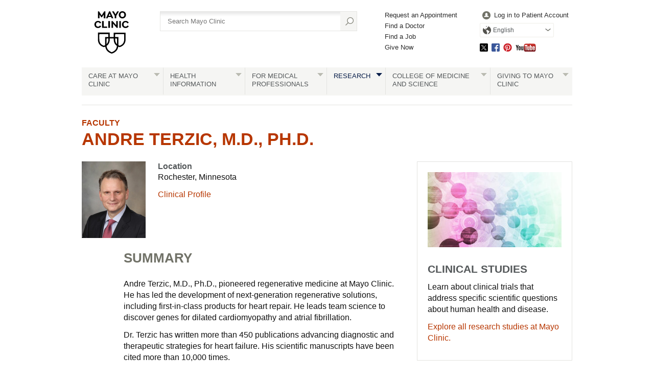

--- FILE ---
content_type: text/html; charset=utf-8
request_url: https://www.mayo.edu/research/faculty/terzic-andre-m-d-ph-d/bio-00084640?_ga=2.139213555.1511680395.1508158536-781769761.1487880730
body_size: 11178
content:
<!DOCTYPE html>



<html lang="en" dir="ltr">
<head><title>
	Andre Terzic, M.D., Ph.D. - Mayo Clinic Faculty Profiles - Mayo Clinic Research
</title><meta name="application-name" content=" " />
		<link rel="apple-touch-icon" href="/research/-/media/web/gbs/shared/images/apple-touch-icon-152x152.svg">
	
		<link rel="icon" href="/research/-/media/web/gbs/shared/images/favicon.png">
	
		<meta name="msapplication-TileColor" content="#FFFFFF" />
	
		<meta name="msapplication-TileImage" content="/research/-/media/web/gbs/shared/images/mstile-144x144.png" />
	<meta name="viewport" content="initial-scale=1.0" /><meta name="format-detection" content="telephone=no" /><meta name="PocID" content="BIO-00084640" />
<meta name="Subject" content="Terzic, Andre" />
<meta name="Focus" content="Biomedical Research Activity Focus" />
<meta property="og:site_name" content="Mayo Clinic" />
<meta name="twitter:site" content="@mayoclinic" />
<meta name="twitter:card" content="summary" />
<meta name="twitter:creator" content="@mayoclinic" />
<meta name="twitter:title" content="Andre Terzic, M.D., Ph.D." />
<meta property="og:title" content="Andre Terzic, M.D., Ph.D." />
<meta name="twitter:description" content="Mayo Clinic researcher Andre Terzic, M.D., Ph.D., pioneered regenerative medicine at Mayo Clinic and has led the development of next-generation regenerative solutions." />
<meta property="og:description" content="Mayo Clinic researcher Andre Terzic, M.D., Ph.D., pioneered regenerative medicine at Mayo Clinic and has led the development of next-generation regenerative solutions." />
<meta name="twitter:image" content="https://www.mayo.edu/research/-/media/web/gbs/shared/images/socialmedia-metadata/mc_twittercard_120x120.jpg" />
<meta name="twitter:image:alt" content="GBS Image alternate text SocialMedia_TwitterCard" />
<meta property="fb:app_id" content="547651825432067" />
<meta property="og:type" content="article" />
<meta property="og:url" content="https://www.mayo.edu/research/faculty/terzic-andre-m-d-ph-d/bio-00084640" />
<meta property="og:image" content="https://www.mayo.edu/research/-/media/web/gbs/shared/images/socialmedia-metadata/mc_opengraph_600x315.jpg" />
<meta name="Description" id="Description" content="Mayo Clinic researcher Andre Terzic, M.D., Ph.D., pioneered regenerative medicine at Mayo Clinic and has led the development of next-generation regenerative solutions." />
<link rel="canonical" href="https://www.mayo.edu/research/faculty/terzic-andre-m-d-ph-d/bio-00084640" />
<meta name="PublishDate" content="2023-11-21" />

<meta name="contentLanguage" content="en" /><link rel="stylesheet" type="text/css" href="/bundles/styles/legacyHeader.css?v=50516C436A33B345B0888053A02ABBD58795E754" /><link rel="stylesheet" type="text/css" href="/bundles/styles/slideshow.css?v=99ACC5128CCF81CA350128A3F4A85EDE37857A7E" />
	    <link type="text/css" rel="stylesheet" href="/styles/css/gbs/mobile.css" media="only screen and (max-width: 820px)" />
    <script src="//tagdelivery.mayoclinic.org/dotedu/prod/utag.sync.js" type="text/javascript">

</script><link rel="stylesheet" type="text/css" href="/bundles/styles/accessibility.css?v=7A281B0CAEFEE3E8063E4A6C48E5620E6D28F169" />

	<link href="/research/-/media/web/gbs/shared/css/research-mobile.css?version=1" rel="stylesheet" type="text/css" media="only screen and (max-width: 719px)" />
	<link href="/research/-/media/web/gbs/shared/css/research.css?version=7" rel="stylesheet" type="text/css" media="all" /><script type="text/javascript" src="/bundles/scripts/legacyHeader.js?v=222540AD14C5C2E7A548EE9A0D89C43794928958"></script><script type="text/javascript">
var adTargeting = adTargeting || {};
adTargeting.sseSubjectId = '10300';
adTargeting.sseRelatedIds = '10300|9801|9783|9800|6047|6046|6050|6042|6051|6044|6043|6045|6049|6002|6017';
adTargeting.contentType = 'E0B3FE4BB6E641028E04E2022A2CE89D';
adTargeting.itemId = 'dd8222c4-9b57-46f7-99d2-d86e69eead4a';
adTargeting.keyWord = '';
adTargeting.pocId = 'BIO-00084640';
adTargeting.section = '';
adTargeting.tab = '';
adTargeting.noThirdPartyAds = '';
adTargeting.environment = 'Production'
adTargeting.language = 'en'
</script>
<script type="text/javascript" src="//nexus.ensighten.com/mayo_clinic/eduprod/Bootstrap.js"></script>
<script>(window.BOOMR_mq=window.BOOMR_mq||[]).push(["addVar",{"rua.upush":"false","rua.cpush":"true","rua.upre":"false","rua.cpre":"false","rua.uprl":"false","rua.cprl":"false","rua.cprf":"false","rua.trans":"SJ-7b137e50-7b3e-436f-81d7-e6bd24a0f658","rua.cook":"false","rua.ims":"false","rua.ufprl":"false","rua.cfprl":"false","rua.isuxp":"false","rua.texp":"norulematch","rua.ceh":"false","rua.ueh":"false","rua.ieh.st":"0"}]);</script>
                              <script>!function(e){var n="https://s.go-mpulse.net/boomerang/";if("False"=="True")e.BOOMR_config=e.BOOMR_config||{},e.BOOMR_config.PageParams=e.BOOMR_config.PageParams||{},e.BOOMR_config.PageParams.pci=!0,n="https://s2.go-mpulse.net/boomerang/";if(window.BOOMR_API_key="VN4FK-L44QQ-648AJ-DUEKT-5TQ9T",function(){function e(){if(!o){var e=document.createElement("script");e.id="boomr-scr-as",e.src=window.BOOMR.url,e.async=!0,i.parentNode.appendChild(e),o=!0}}function t(e){o=!0;var n,t,a,r,d=document,O=window;if(window.BOOMR.snippetMethod=e?"if":"i",t=function(e,n){var t=d.createElement("script");t.id=n||"boomr-if-as",t.src=window.BOOMR.url,BOOMR_lstart=(new Date).getTime(),e=e||d.body,e.appendChild(t)},!window.addEventListener&&window.attachEvent&&navigator.userAgent.match(/MSIE [67]\./))return window.BOOMR.snippetMethod="s",void t(i.parentNode,"boomr-async");a=document.createElement("IFRAME"),a.src="about:blank",a.title="",a.role="presentation",a.loading="eager",r=(a.frameElement||a).style,r.width=0,r.height=0,r.border=0,r.display="none",i.parentNode.appendChild(a);try{O=a.contentWindow,d=O.document.open()}catch(_){n=document.domain,a.src="javascript:var d=document.open();d.domain='"+n+"';void(0);",O=a.contentWindow,d=O.document.open()}if(n)d._boomrl=function(){this.domain=n,t()},d.write("<bo"+"dy onload='document._boomrl();'>");else if(O._boomrl=function(){t()},O.addEventListener)O.addEventListener("load",O._boomrl,!1);else if(O.attachEvent)O.attachEvent("onload",O._boomrl);d.close()}function a(e){window.BOOMR_onload=e&&e.timeStamp||(new Date).getTime()}if(!window.BOOMR||!window.BOOMR.version&&!window.BOOMR.snippetExecuted){window.BOOMR=window.BOOMR||{},window.BOOMR.snippetStart=(new Date).getTime(),window.BOOMR.snippetExecuted=!0,window.BOOMR.snippetVersion=12,window.BOOMR.url=n+"VN4FK-L44QQ-648AJ-DUEKT-5TQ9T";var i=document.currentScript||document.getElementsByTagName("script")[0],o=!1,r=document.createElement("link");if(r.relList&&"function"==typeof r.relList.supports&&r.relList.supports("preload")&&"as"in r)window.BOOMR.snippetMethod="p",r.href=window.BOOMR.url,r.rel="preload",r.as="script",r.addEventListener("load",e),r.addEventListener("error",function(){t(!0)}),setTimeout(function(){if(!o)t(!0)},3e3),BOOMR_lstart=(new Date).getTime(),i.parentNode.appendChild(r);else t(!1);if(window.addEventListener)window.addEventListener("load",a,!1);else if(window.attachEvent)window.attachEvent("onload",a)}}(),"".length>0)if(e&&"performance"in e&&e.performance&&"function"==typeof e.performance.setResourceTimingBufferSize)e.performance.setResourceTimingBufferSize();!function(){if(BOOMR=e.BOOMR||{},BOOMR.plugins=BOOMR.plugins||{},!BOOMR.plugins.AK){var n="true"=="true"?1:0,t="",a="aoflqgixbzpde2lk5umq-f-92cedc4cc-clientnsv4-s.akamaihd.net",i="false"=="true"?2:1,o={"ak.v":"39","ak.cp":"1535107","ak.ai":parseInt("978218",10),"ak.ol":"0","ak.cr":8,"ak.ipv":4,"ak.proto":"h2","ak.rid":"12aeb60a","ak.r":51663,"ak.a2":n,"ak.m":"a","ak.n":"essl","ak.bpcip":"3.138.184.0","ak.cport":36264,"ak.gh":"23.57.66.164","ak.quicv":"","ak.tlsv":"tls1.3","ak.0rtt":"","ak.0rtt.ed":"","ak.csrc":"-","ak.acc":"","ak.t":"1768615193","ak.ak":"hOBiQwZUYzCg5VSAfCLimQ==OAamOyBed4Kz0mONydPBda+oTBVtWwul3SIZJXIqiei4e+O/9lGJ0i9M/jFtOTHu23e1FhSYMvD9i0MsHa7+15wklq3Q2H7V/kamoeeS8O+NNPnSUbtd7EX/rI3j3wGBiFYQN9A066EjSEXzn4nmkrjM+txVYY2zeSwvVeTxvqywcW2axj9N9JFZyLSZbVvRZjE2NU1A+xU7KpxEmSY6JWc4aOgfF45cmWPDq05YBl39tVGkRlXDre0vPp7LApfa6k4fofVHMIZm5Zdbp2KTb+UGzRtoQqIvJeX+ZNRXWovcAdOFD1/leCV/Mqv2ujhBlIL2CNFMvMG0vylXx/260NNHY1//KAzYrhawxP/cNe8CjjSNVNd4k47DLJHt7D1e2nqZt+lkbJLH8Jo0scBDNV6pNuWDTFfCdPqu91ia5ak=","ak.pv":"25","ak.dpoabenc":"","ak.tf":i};if(""!==t)o["ak.ruds"]=t;var r={i:!1,av:function(n){var t="http.initiator";if(n&&(!n[t]||"spa_hard"===n[t]))o["ak.feo"]=void 0!==e.aFeoApplied?1:0,BOOMR.addVar(o)},rv:function(){var e=["ak.bpcip","ak.cport","ak.cr","ak.csrc","ak.gh","ak.ipv","ak.m","ak.n","ak.ol","ak.proto","ak.quicv","ak.tlsv","ak.0rtt","ak.0rtt.ed","ak.r","ak.acc","ak.t","ak.tf"];BOOMR.removeVar(e)}};BOOMR.plugins.AK={akVars:o,akDNSPreFetchDomain:a,init:function(){if(!r.i){var e=BOOMR.subscribe;e("before_beacon",r.av,null,null),e("onbeacon",r.rv,null,null),r.i=!0}return this},is_complete:function(){return!0}}}}()}(window);</script></head>
<body class="bio browser-large">
    <script type="text/javascript">
	(function(a,b,c,d) {
 a='//tagdelivery.mayoclinic.org/dotedu/prod/utag.js';
 b=document;c='script';d=b.createElement(c);d.src=a;
 d.type='text/java'+c;d.async=true;
 a=b.getElementsByTagName(c)[0];a.parentNode.insertBefore(d,a)})();

</script>
    <form method="post" action="/research/faculty/terzic-andre-m-d-ph-d/bio-00084640?_ga=2.139213555.1511680395.1508158536-781769761.1487880730" id="mayoform">
<div class="aspNetHidden">
<input type="hidden" name="__VIEWSTATE" id="__VIEWSTATE" value="fgIk7CfnVxTWrLJZzy76hFBT3Y5YcrTww6rM8XbDZdrqqEzhjiKzydq0PG1Wci9RENDKBY1HhaxUipTIwKt35TkYTHM=" />
</div>

<script type="text/javascript">
//<![CDATA[
var theForm = document.forms['mayoform'];
if (!theForm) {
    theForm = document.mayoform;
}
function __doPostBack(eventTarget, eventArgument) {
    if (!theForm.onsubmit || (theForm.onsubmit() != false)) {
        theForm.__EVENTTARGET.value = eventTarget;
        theForm.__EVENTARGUMENT.value = eventArgument;
        theForm.submit();
    }
}
//]]>
</script>


<script src="/WebResource.axd?d=pynGkmcFUV13He1Qd6_TZAbCdb4llsesSUDs1wEIQs7_l4yuGDaeYYXYZPfMzeNpTe9xHQ2&amp;t=638901526312636832" type="text/javascript"></script>

<div class="aspNetHidden">

	<input type="hidden" name="__VIEWSTATEGENERATOR" id="__VIEWSTATEGENERATOR" value="5F9B702C" />
	<input type="hidden" name="__SCROLLPOSITIONX" id="__SCROLLPOSITIONX" value="0" />
	<input type="hidden" name="__SCROLLPOSITIONY" id="__SCROLLPOSITIONY" value="0" />
	<input type="hidden" name="__EVENTTARGET" id="__EVENTTARGET" value="" />
	<input type="hidden" name="__EVENTARGUMENT" id="__EVENTARGUMENT" value="" />
	<input type="hidden" name="__EVENTVALIDATION" id="__EVENTVALIDATION" value="TMdRo8p7Gy/[base64]" />
</div>
	    
        

<!-- Skip Buttons -->
<button type="button" id="skip-nav" class="visually-hidden skip-button">Skip to site navigation</button>
<button type="button" id="skip-content" class="visually-hidden skip-button">Skip to Content</button>


	    <div class="page-alert" role="alert" style="display:none;"><div id="et_noEnglishVersion">no_english_version</div></div>
        <div class="page-alert" role="alert" style="display:none;"><div id="et_noArabicVersion">no_arabic_version</div></div>
        
        
        
        
	    
        <div id="mayo-wrapper">
            

<div id="mayo-header" role="navigation" tabindex="-1">         
    <nav class="desktop-only">
        <a href="https://www.mayoclinic.org/" class="mayo-logo" id="et_MayoLogo_DDD85D51" data-tagid="Mayo-Logo-Tag" data-taglocation="Top Nav" data-tagdetail="Site Navigation" ><img src="/-/media/images/mayologo.svg" alt="Mayo Clinic" title="Mayo Clinic" /></a>
        <div id="globalsearch">
            
<div class="form searchform">
	<input type="hidden" name="ctl08$ctl00$AutoSuggestSelected" id="AutoSuggestSelected" value="false" />
    <label for="azureSiteSearchTerm">Search</label>
    <input name="ctl08$ctl00$azureSiteSearchTerm" type="text" id="azureSiteSearchTerm" class="azureSearchAutocomplete" name="siteSearchKeyword" placeholder="Search Mayo Clinic" data-host="/api/googlesearch/autocomplete/get" data-mode="google" data-language="en" data-selected-field-id="AutoSuggestSelected" data-search-button-id="Search" />
    <input type="submit" name="ctl08$ctl00$Search" value="" id="Search" type="button" src="/styles/img/gbs/icon-search.png" alt="" title="Search" value="Search" />
</div>
        </div>
        <div id="gnavone">
            <ul class="nav-dynamic"><li><a href="https://www.mayoclinic.org/appointments" id="et_HeaderLinkQuick_6CBA989C" >Request an Appointment</a></li><li><a href="https://www.mayoclinic.org/appointments/find-a-doctor" id="et_HeaderLinkQuick_9AC3DFAB" >Find a Doctor</a></li><li><a href="https://jobs.mayoclinic.org/" id="et_HeaderLinkQuick_BB3DC99E" >Find a Job</a></li><li><a href="https://give.mayoclinic.org/campaign/740556/donate" id="et_HeaderLinkQuick_91358B17" >Give Now</a></li></ul>
        </div>
        <div id="gnavtwo">
            <ul role="menubar" class="nav-global translate-dropdown-container">
                
                <li role="menuitem">
                    <a href="https://onlineservices.mayoclinic.org/content/staticpatient/showpage/patientonline" id="et_HeaderLinkSignIn_8D930527" class="login" >Log in to Patient Account</a>
                </li>
                <li role="menuitem" class="translate-dropdown" aria-haspopup="true">
<a href="/research/faculty/terzic-andre-m-d-ph-d/bio-00084640?_ga=2.139213555.1511680395.1508158536-781769761.1487880730" aria-controls="available-languages" class="translate-btn">English</a>
<ul id="available-languages" role="menu" aria-hidden="true">
<li role="menuitem"><a href="/es-es/research/faculty/terzic-andre-m-d-ph-d/bio-00084640?_ga=2.139213555.1511680395.1508158536-781769761.1487880730" id="et_HeaderLinkLanguage_DDB44AFC">Español</a></li>
<li role="menuitem"><a href="https://www.mayoclinic.org/ar" id="et_HeaderLinkLanguage_CEEDFA68" class="text-right">العربية</a></li>
<li role="menuitem"><a href="https://www.mayoclinic.org/zh-hans" id="et_HeaderLinkLanguage_63EBDDB9">简体中文</a></li>

</ul></li>

            </ul>
            <ul class="socialmedia"><li class="twitter"><a id="social_twitter" class="twitter" href="https://twitter.com/MayoClinic" >Twitter</a></li><li class="facebook"><a id="social_facebook" class="facebook" href="https://www.facebook.com/MayoClinic" >Facebook</a></li><li class="pinterest"><a id="social_pinterest" class="pinterest" href="https://www.pinterest.com/mayoclinic/" >Pinterest</a></li><li class="youtube"><a id="social_youtube" class="youtube" href="https://www.youtube.com/user/mayoclinic" >YouTube</a></li></ul>
        </div>
    </nav>
    <nav class="mobile-only">
        <div id="mobilenav">
            <ul role="menubar" class="nav-global mobile translate-dropdown-container">
                <li role="menuitem" class="translate-dropdown" aria-haspopup="true">
<a href="/research/faculty/terzic-andre-m-d-ph-d/bio-00084640?_ga=2.139213555.1511680395.1508158536-781769761.1487880730" aria-controls="mobile-available-languages" class="translate-btn">English</a>
<ul id="mobile-available-languages" role="menu" aria-hidden="true">
<li role="menuitem"><a href="/es-es/research/faculty/terzic-andre-m-d-ph-d/bio-00084640?_ga=2.139213555.1511680395.1508158536-781769761.1487880730" id="mobile-et_HeaderLinkLanguage_DDB44AFC">Español</a></li>
<li role="menuitem"><a href="https://www.mayoclinic.org/ar" id="mobile-et_HeaderLinkLanguage_CEEDFA68" class="text-right">العربية</a></li>
<li role="menuitem"><a href="https://www.mayoclinic.org/zh-hans" id="mobile-et_HeaderLinkLanguage_63EBDDB9">简体中文</a></li>

</ul></li>

            </ul>
            <div>
                <a href="https://www.mayoclinic.org/">
                    <img src="/styles/img/gbs/logo-mayoclinic-mobile.svg" alt="mayo-mobile-logo-image" /></a>
                <ul>
                    <li class= "menu"><a href="#">Menu</a></li>
                    <li class="search"><a href="#">Search</a></li>
                </ul>
            </div>
            <div id="ctl08_search_mobile" class="searchform">
                <div class="outline">
                    <div id="ctl08_panMobileAzureSearch" onkeypress="javascript:return WebForm_FireDefaultButton(event, &#39;ctl08_SearchMobileAzure&#39;)">
	
	                    <input type="hidden" name="ctl08$AutoSuggestSelectedMobile" id="AutoSuggestSelectedMobile" value="false" />
	                    <label for="SearchMainMobile" class="myc-visuallyhidden">Search</label>
                        <input name="ctl08$SearchMainMobile" type="text" id="SearchMainMobile" class="azureSearchAutocomplete" name="searchKeyword" placeholder="Search Mayo Clinic" data-host="/api/googlesearch/autocomplete/get" data-mode="google" data-language="en" data-selected-field-id="AutoSuggestSelectedMobile" data-search-button-id="ctl08_SearchMobileAzure" />
                        <input type="submit" name="ctl08$SearchMobileAzure" value="" id="ctl08_SearchMobileAzure" type="button" src="/styles/img/gbs/icon-search.png" alt="Search" title="Search" value="Search" />
                    
</div>                
                </div>
            </div>
        </div>
    </nav>
    
    <nav class="nav-both" role="navigation" aria-label="Navigation Menu">
         <a class="mobile-only" href="#">All Mayo Clinic Topics</a><ul class="nav" id="nav" role="menubar"><li class="no-image"> <a href="https://www.mayoclinic.org/patient-centered-care" id="et_globalNavigation_0B9BEADC" class="submenu" >Care at Mayo Clinic</a><div><ul><li class="mobileOverview"><a href="https://www.mayoclinic.org/patient-centered-care " id="et_globalNavigation_0B9BEADC_mobile_overview">Overview</a></li><li><a href="https://www.mayoclinic.org/appointments" id="et_globalNavigation_E9F0AD60" >Appointments</a></li><li><a href="https://www.mayoclinic.org/locations" id="et_globalNavigation_16C51EF4" >Locations</a></li><li><a href="https://www.mayoclinic.org/patient-visitor-guide" id="et_globalNavigation_8432C373" >Patient & Visitor Guide</a></li><li><a href="https://www.mayoclinic.org/international" id="et_globalNavigation_2A27029E" >International Services</a></li><li><a href="https://www.mayoclinic.org/departments-centers" id="et_globalNavigation_E54FA2D0" >Medical Departments & Centers</a></li><li><a href="https://www.mayoclinic.org/appointments/find-a-doctor" id="et_globalNavigation_D8E2EEA7" >Doctors & Medical Staff</a></li><li><a href="https://onlineservices.mayoclinic.org/content/staticpatient/showpage/patientonline " id="et_globalNavigation_C2EF2CFF" >Patient Online Services</a></li><li><a href="https://www.mayoclinic.org/billing-insurance" id="et_globalNavigation_C673CA17" >Billing & Insurance</a></li><li><a href="/research/clinical-trials" id="et_globalNavigation_2236BE75" >Clinical Trials</a></li><li><a href="https://www.mayoclinic.org/about-mayo-clinic/international-business-collaborations" id="et_globalNavigation_544E3CA3" >International Business Collaborations</a></li><li><a href="https://www.mayoclinic.org/about-mayo-clinic" id="et_globalNavigation_596BC03A" >About Mayo Clinic</a></li><li><a href="https://www.mayoclinic.org/about-mayo-clinic/contact" id="et_globalNavigation_18713DBD" >Contact Us</a></li></ul></div></li><li> <a id="et_globalNavigation_E098AB76" class="submenu" >Health Information</a><div><ul><li class="mobileOverview"><a href=" " id="et_globalNavigation_E098AB76_mobile_overview">Overview</a></li><li><a href="https://www.mayoclinic.org/diseases-conditions" id="et_globalNavigation_0E11A4BA" >Diseases & Conditions A-Z</a></li><li><a href="https://www.mayoclinic.org/symptoms" id="et_globalNavigation_BF86A6C6" >Symptoms A-Z</a></li><li><a href="https://www.mayoclinic.org/tests-procedures" id="et_globalNavigation_F668D8A5" >Tests & Procedures A-Z</a></li><li><a href="https://www.mayoclinic.org/drugs-supplements" id="et_globalNavigation_A8C14704" >Drugs & Supplements A-Z</a></li><li><a href="https://mcpress.mayoclinic.org/?utm_source=MC-DotOrg-Nav&utm_medium=Link&utm_campaign=MC-Press&utm_content=MCPRESS" id="et_globalNavigation_7FA73788" >Health Books</a></li><li><a href="https://healthyliving.mayoclinic.org/?mc_id=global&utm_source=mayoclinicorgmainnav&utm_medium=l&utm_content=healthylivingprogram&utm_campaign=hlp&geo=national&placementsite=enterprise&cauid=100469" id="et_globalNavigation_FBF16AC0" >Healthy Living Program</a></li><li><a href="https://mcpress.mayoclinic.org/healthletter/?utm_source=MC-DotOrg-Nav&utm_medium=Link&utm_campaign=HealthLetter&utm_content=HLART" id="et_globalNavigation_4A1B9EAE" >Mayo Clinic Health Letter</a></li><li><a href="https://www.mayoclinic.org/healthy-lifestyle" id="et_globalNavigation_EAE6F61B" >Healthy Lifestyle</a></li></ul><blockquote><img src="/-/media/kcms/gbs/research/images/2013/05/02/10/56/globalnav-patientcare.jpg" alt="" /><p><strong>Featured conditions</strong></p>
<a href="https://www.mayoclinic.org/diseases-conditions/brain-tumor/symptoms-causes/syc-20350084">Brain tumor</a>, <a href="https://www.mayoclinic.org/diseases-conditions/breast-cancer/symptoms-causes/syc-20352470">breast cancer</a>, <a href="https://www.mayoclinic.org/diseases-conditions/colon-cancer/symptoms-causes/syc-20353669">colon cancer</a>, <a href="https://www.mayoclinic.org/diseases-conditions/adult-congenital-heart-disease/symptoms-causes/syc-20355456">congenital heart disease</a>, <a href="https://www.mayoclinic.org/diseases-conditions/heart-arrhythmia/symptoms-causes/syc-20350668">heart arrhythmia</a>.  <a href="https://www.mayoclinic.org/diseases-conditions">See more conditions</a>.


</blockquote></div></li><li class="no-image"> <a href="https://www.mayoclinic.org/medical-professionals" id="et_globalNavigation_F38D7251" class="submenu" >For Medical Professionals</a><div><ul><li class="mobileOverview"><a href="https://www.mayoclinic.org/medical-professionals " id="et_globalNavigation_F38D7251_mobile_overview">Overview</a></li><li><a href="https://www.mayoclinic.org/medical-professionals/provider-relations" id="et_globalNavigation_9EA6E84B" >Provider Relations</a></li><li><a href="https://carelink.mayoclinic.org" id="et_globalNavigation_74059880" >CareLink Online Referrals</a></li><li><a href="https://ce.mayo.edu/" id="et_globalNavigation_D2A8A808" >Continuing Medical Education</a></li><li><a href="https://www.mayocliniclabs.com/" id="et_globalNavigation_7DFBD765" >Mayo Clinic Laboratories</a></li><li><a href="https://askmayoexpert.mayoclinic.org/" id="et_globalNavigation_A857262A" >AskMayoExpert</a></li><li><a href="http://medprofvideos.mayoclinic.org" id="et_globalNavigation_CC7B445C" >Video Center</a></li><li><a href="https://www.mayoclinic.org/medical-professionals/publications" id="et_globalNavigation_A36B1F49" >Journals and Publications</a></li></ul></div></li><li class="current no-image"> <a href="/research" id="et_globalNavigation_3CF3C3A8" class="submenu" >Research</a><div><ul><li class="mobileOverview"><a href="/research " id="et_globalNavigation_3CF3C3A8_mobile_overview">Overview</a></li><li><a href="/research/faculty" id="et_globalNavigation_DAE6DCA5" >Research Faculty</a></li><li><a href="/research/labs" id="et_globalNavigation_44C1CC47" >Laboratories</a></li><li><a href="/research/core-facilities/overview" id="et_globalNavigation_1A919B3F" >Core Facilities</a></li><li><a href="/research/centers-programs" id="et_globalNavigation_5EA8308E" >Centers & Programs</a></li><li><a href="/research/departments-divisions" id="et_globalNavigation_6A0B2DB9" >Departments & Divisions</a></li><li><a href="/research/clinical-trials" id="et_globalNavigation_A27D95B4" >Clinical Trials</a></li><li><a href="/research/institutional-review-board" id="et_globalNavigation_52877283" >Institutional Review Board</a></li><li><a href="https://jobs.mayoclinic.org/search-jobs/postdoctoral%20fellowships/33647/1" id="et_globalNavigation_EA15EC46" >Postdoctoral Fellowships</a></li><li><a href="/research/training-grant-programs" id="et_globalNavigation_09BEA80A" >Training Grant Programs</a></li></ul></div></li><li class="no-image"> <a href="https://college.mayo.edu/" id="et_globalNavigation_AD5A3E3B" class="submenu" >College of Medicine and Science</a><div><ul><li class="mobileOverview"><a href="https://college.mayo.edu/ " id="et_globalNavigation_AD5A3E3B_mobile_overview">Overview</a></li><li><a href="https://college.mayo.edu/academics/biomedical-research-training/" id="et_globalNavigation_1478AE90" >Mayo Clinic Graduate School of Biomedical Sciences</a></li><li><a href="https://college.mayo.edu/academics/mayo-clinic-alix-school-of-medicine/" id="et_globalNavigation_F27762FF" >Mayo Clinic Alix School of Medicine</a></li><li><a href="https://ce.mayo.edu/" id="et_globalNavigation_CB533B79" >Mayo Clinic School of Continuous Professional Development</a></li><li><a href="https://college.mayo.edu/academics/residencies-and-fellowships/" id="et_globalNavigation_CAD3C229" >Mayo Clinic School of Graduate Medical Education</a></li><li><a href="https://college.mayo.edu/academics/health-sciences-education/" id="et_globalNavigation_A5E6AD43" >Mayo Clinic School of Health Sciences</a></li></ul></div></li><li class="no-image"> <a href="https://www.mayoclinic.org/giving-to-mayo-clinic" id="et_globalNavigation_3EBF1535" class="submenu" >Giving to Mayo Clinic</a><div><ul><li class="mobileOverview"><a href="https://www.mayoclinic.org/giving-to-mayo-clinic " id="et_globalNavigation_3EBF1535_mobile_overview">Overview</a></li><li><a href="https://give.mayoclinic.org/campaign/740556/donate" id="et_globalNavigation_6DF36AE4" >Give Now</a></li><li><a href="https://www.mayoclinic.org/giving-to-mayo-clinic/contact-us/frequently-asked-questions" id="et_globalNavigation_08E100B9" >Frequently Asked Questions</a></li><li><a href="https://www.mayoclinic.org/giving-to-mayo-clinic/contact-us" id="et_globalNavigation_2FF5280F" >Contact Us to Give</a></li></ul></div></li></ul>
    </nav>
    
</div>

            <div id="main">
                

                	

<div class="headers">
    <a href="/research/faculty">Faculty</a><h1> <a href="/research/faculty/terzic-andre-m-d-ph-d/bio-00084640" >Andre Terzic, M.D., Ph.D.</a></h1>




</div>


    
<div id="content">
    <div id="person">
       <img src="/-/media/kcms/employees/2018/06/16/21/42/andre-terzic-11556528.jpg" alt=""  class="profile" />
        <div>
            
            <h3>Location</h3>
            <span>Rochester, Minnesota</span>
            
            
            
            <a href="https://www.mayoclinic.org/biographies/terzic-andre-m-d-ph-d/bio-20054145" class="clinical">Clinical Profile</a>
        </div>
    </div>
    <div id="person-two">      
        <div id="profile-section">            
              <h2>SUMMARY</h2>
              <p>Andre Terzic, M.D., Ph.D., pioneered regenerative medicine at Mayo Clinic. He has led the development of next-generation regenerative solutions, including first-in-class products for heart repair. He leads team science to discover genes for dilated cardiomyopathy and atrial fibrillation.</p>

<p>Dr. Terzic has written more than 450 publications advancing diagnostic and therapeutic strategies for heart failure. His scientific manuscripts have been cited more than 10,000 times.</p>

<h3>Focus areas</h3>
<ul>
<li>Regenerative medicine and stem cell biology.</li>
<li>Cardioprotection.</li>
<li>Heart failure.</li>
<li>Genetics of cardiac disease and stress tolerance.</li>
<li>Bioenergetic signaling, nucleocytoplasmic communication and ion channel biology.</li>
</ul>

<h3>Significance to patient care</h3>
<p>Dr. Terzic's research program uses new technologies to transform many different forms of treatment, from palliative measures to cures. His work has advanced cardiovascular care by enabling personalized early risk detection and treatment. Dr. Terzic's research has made it possible for healthcare professionals to define people's unique risk of cardiovascular disease based on their specific genes and metabolism. Additionally, his work helps clinicians personalize treatments for people with targeted drug- or stem cell-based repair.</p>

<p>Some of Dr. Terzic's specific contributions include:</p>

<ul>
<li>Advancing the development of safer cardioplegia.</li>
<li>Improving drug selection for people who have diabetes.</li>
<li>Refining diagnostic and management strategies for individuals with heart failure or ischemic heart disease, which is prevalent in aging populations.</li>
</ul>

<h3>Professional highlights</h3>
<ul>
<li>Marriott Family Director, Comprehensive Cardiac Regenerative Medicine for the Center for Regenerative Biotherapeutics (formerly the Center for Regenerative Medicine), Mayo Clinic, 2014-present.</li>
<li>Board of directors, Mayo Collaborative Services, 2013-present.</li>
<li>Chair, Scientific Advisory Board, International Society for Cardiovascular Translational Research, 2010-present.</li>
<li>Chair, Discovery-Translation Scientific Advisory Board, Mayo Clinic, 2005-present.</li>
<li>Director, National Institutes of Health-National Research Service Award, Health Cardiovasology Program, Mayo Clinic, 2004-present.</li>
<li>Director, J. Willard Jr. and Donna Marriott Heart Disease Research Program, 2001-present.</li>
<li>Distinguished Mayo Clinic Investigator, Mayo Clinic, 2023.</li>
<li>Michael S. and Mary Sue Shannon Family Director for Regenerative Medicine, Center for Regeneration Biotherapeutics, Mayo Clinic, 2011-2021.</li>
<li>Chair, Council on Functional Genomics and Translational Biology, American Heart Association, 2016-2018.</li>
<li>Benedict R. Lucchesi Distinguished Lectureship in Cardiac Pharmacology, American Society for Pharmacology and Experimental Therapeutics, 2013.</li>
<li>Marriott Family Professor of Cardiovascular Research, Mayo Clinic, 2013.</li>
<li>Excellence in Clinical Pharmacology Award, PhRMA Foundation, 2012.</li>
<li>Ueda Memorial Award, Japanese Society of Electrocardiology, 2012.</li>
<li>American Society for Clinical Pharmacology and Therapeutics:
<ul>
<li>Henry W. Elliott Distinguished Service Award, 2011.</li>
<li>President, 2004-2005.</li>
</ul>
</li>
<li>Martin E. Rehfuss Medal in Medicine, Jefferson Medical College of Thomas Jefferson University, 2010.</li>
</ul>
        </div>    
        <p></p>
        <h2>PROFESSIONAL DETAILS</h2>
        <h3>Primary Appointment</h3><ol><li>Director, Mayo Clinic Center for Regenerative Medicine</li><li>Consultant, Division of Heart Rhythm Services, Department of Cardiovascular Medicine</li></ol>
        <h3>Joint Appointment</h3><ol><li>Consultant, Department of Molecular Pharmacology and Experimental Therapeutics</li></ol>
        
        <h3>Academic Rank</h3><ol><li>Professor of Medicine</li><li>Professor of Pharmacology</li></ol>
        <h2>EDUCATION</h2><ol class="education"><li><strong>Research Associate - Research Associate, Cardiovascular Diseases</strong> Mayo Clinic in Rochester</li><li><strong>Fellow - Clinical Pharmacology</strong> Thomas Jefferson University</li><li><strong>PhD - Department of Pharmacology</strong> University of Illinois</li><li><strong>Fellow - Visiting Scientist & Postdoctoral Fellow</strong> French National Institute of Health</li><li><strong>Fellow - Graduate College Fellow, Pharmacology</strong> University of Illinois at Chicago</li><li><strong>Internship - Clinical Center</strong> University of Belgrade</li><li><strong>MD</strong> University of Belgrade</li></ol>
    </div>
</div>


 <div id="secondary">
     <div class="contentbox">
<div class="img"><div class="lazy-load403 embed-container ratio-16-9"><noscript data-alt-240="" data-alt-720="" data-src-240="" data-src-720="/-/media/kcms/gbs/research/images/2022/02/10/19/11/clinical-trials-304x171-ss_260330450-1.jpg"> <img alt= src="/-/media/kcms/gbs/research/images/2022/02/10/19/11/clinical-trials-304x171-ss_260330450-1.jpg"/> </noscript> </div></div>

<h3>Clinical Studies</h3>


<p>Learn about clinical trials that address specific scientific questions about human health and disease.</p>



<p><a href="https://www.mayo.edu/research/clinical-trials">Explore all research studies at Mayo Clinic.</a></p>

</div>

 


<script src="/Styles/js/GBS/MayoMobileRendering.js" type="text/javascript"></script>


<script  type="text/javascript">
    RenderMobile('lazy-load403');
</script>
<a href="/research/searchpublications/publications?authid=11556528" class="linkbox">
<div class="img"><div class="lazy-load623 embed-container ratio-16-9"><noscript data-alt-240="" data-alt-720="" data-src-240="" data-src-720="/-/media/kcms/gbs/research/images/2022/02/10/19/11/publications-304x171-803732-3127397-0013.jpg"> <img alt= src="/-/media/kcms/gbs/research/images/2022/02/10/19/11/publications-304x171-803732-3127397-0013.jpg"/> </noscript> </div></div>

<h3>Publications</h3>


<p>See the peer-reviewed findings I have published as a result of my research.</p>

<span class="action">Review publications.</span>



</a>

 


<script src="/Styles/js/GBS/MayoMobileRendering.js" type="text/javascript"></script>


<script  type="text/javascript">
    RenderMobile('lazy-load623');
</script>
<a href="https://mayoclinic.elsevierpure.com/en/persons/andre-terzic" class="linkbox">
<div class="img"><div class="lazy-load233 embed-container ratio-16-9"><noscript data-alt-240="" data-alt-720="" data-src-240="" data-src-720="/-/media/kcms/gbs/research/images/2015/08/07/13/37/scival-pure-experts-logo2.jpg"> <img alt= src="/-/media/kcms/gbs/research/images/2015/08/07/13/37/scival-pure-experts-logo2.jpg"/> </noscript> </div></div>

<h3>Research impact</h3>


<p>Review my research fingerprint, network, grants, projects, publications, Scopus profile, and Altmetrics scores and badges.</p>

<span class="action">Pure Experts profile</span>



</a>

 


<script src="/Styles/js/GBS/MayoMobileRendering.js" type="text/javascript"></script>


<script  type="text/javascript">
    RenderMobile('lazy-load233');
</script>

     
     
 </div>

                

<div class="related-links">
    
        <h2 class="divider">Related links</h2>
    
    <div class="sub">
        <div class="p-8 rel-static">
<div id="dynamicListTile" class="contentbox s8 no-border" >
    <h2>Areas of Research</h2>
    
    <ul>
<li><a href="/research/centers-programs/center-regenerative-biotherapeutics" >Center for Regenerative Biotherapeutics</a></li>
<li><a href="/research/centers-programs/robert-arlene-kogod-center-aging" >Robert and Arlene Kogod Center on Aging</a></li>
<li><a href="/research/centers-programs/van-cleve-cardiac-regenerative-medicine-program" >Van Cleve Cardiac Regenerative Medicine Program</a></li>
<li><a href="/research/centers-programs/cardiovascular-research-center" >Cardiovascular Research Center</a></li>
<li><a href="/research/departments-divisions/department-molecular-pharmacology-experimental-therapeutics" >Molecular Pharmacology and Experimental Therapeutics Research</a></li>
<li><a href="/research/centers-programs/todd-karen-wanek-family-program-hypoplastic-left-heart-syndrome" >Todd and Karen Wanek Family Program for Hypoplastic Left Heart Syndrome (HLHS)</a></li>
<li><a href="/research/centers-programs/center-clinical-translational-science" >Center for Clinical and Translational Science (CCaTS)</a></li>
</ul>

</div>

</div>
        <div class="p-4 rel-global"></div>           
    </div>
    
</div>
                


<div class="other-topics">
    <h2>More about research at Mayo Clinic</h2>
    <ul>
        
                 <li class="t-1"><a href="/research/faculty" >Research Faculty</a></li>
            
                 <li class="t-2"><a href="/research/labs" >Laboratories</a></li>
            
                 <li class="t-3"><a href="/research/core-facilities/overview" >Core Facilities</a></li>
            
                 <li class="t-4"><a href="/research/centers-programs" >Centers & Programs</a></li>
            
                 <li class="t-5"><a href="/research/departments-divisions" >Departments & Divisions</a></li>
            
                 <li class="t-6"><a href="/research/clinical-trials" >Clinical Trials</a></li>
            
                 <li class="t-7"><a href="/research/institutional-review-board" >Institutional Review Board</a></li>
            
                 <li class="t-8"><a href="https://jobs.mayoclinic.org/search-jobs/postdoctoral%20fellowships/33647/1" >Postdoctoral Fellowships</a></li>
            
                 <li class="t-9"><a href="/research/training-grant-programs" >Training Grant Programs</a></li>
            
                 <li class="t-10"><a href="/research/publications" >Publications</a></li>
                 
    </ul>
</div>


                <div class="clearfix">
                    .
                </div>
            </div>
            <div class="pageinfo">
                <span>BIO-00084640</span>
                
            </div>
            
            <h2 class="hide">Mayo Clinic Footer</h2>
	<div id="footer" role="contentinfo"><ul class="footernav"><li><a href="https://www.mayoclinic.org/appointments" >Request Appointment</a></li><li><a href="https://give.mayoclinic.org/campaign/740556/donate" >Give Now</a></li><li><a href="https://www.mayoclinic.org/about-mayo-clinic/contact" >Contact Us</a></li><li><a href="https://www.mayoclinic.org/about-mayo-clinic" >About Mayo Clinic</a></li><li><a href="https://onlineservices.mayoclinic.org/content/staticemployee/showpage/employeeindex" >Employees</a></li><li><a href="https://www.mayoclinic.org/site-help/site-map" >Site Map</a></li><li><a href="https://www.mayoclinic.org/about-this-site" >About This Site</a></li></ul>
	<div class="sub footercopy"><div class="p-4"><h3>Legal Conditions and Terms</h3><p>Any use of this site constitutes your agreement to the Terms and Conditions and Privacy Policy linked below.
<ul>
    <li><a href="https://www.mayoclinic.org/about-this-site/terms-conditions-use-policy">Terms and Conditions</a></li>
    <li><strong><a href="https://www.mayoclinic.org/about-this-site/privacy-policy">Privacy Policy</a></strong></li>
    <li><strong><a href="https://mcforms.mayo.edu/mc5200-mc5299/mc5256-01.pdf">Notice of Privacy Practices</a></strong></li>
    <li><a href="https://mcforms.mayo.edu/mc2500-mc2599/mc2570-61.pdf">Notice of Nondiscrimination</a></li>
    <li><a href="#" id="privacyManageCookies" onclick="Bootstrapper.gateway.openBannerCustom();">Manage Cookies</a></li>
</ul></p></div><div class="p-4"><h3>Advertising</h3><p>Mayo Clinic is a nonprofit organization and proceeds from Web advertising help support our mission. Mayo Clinic does not endorse any of the third party products and services advertised.</p><ul><li><a href="https://www.mayoclinic.org/about-this-site/advertising-sponsorship-policy">Advertising and sponsorship policy</a></li><li><a href="https://www.mayoclinic.org/about-this-site/advertising-sponsorship">Advertising and sponsorship opportunities</a></li></ul></div><div class="p-4"><h3>Reprint Permissions</h3><p>A single copy of these materials may be reprinted for noncommercial personal use only. "Mayo," "Mayo Clinic," "MayoClinic.org," "Mayo Clinic Healthy Living," and the triple-shield Mayo Clinic logo are trademarks of Mayo Foundation for Medical Education and Research.</p></div></div><span>© 1998-2026 </span></div>
        </div>
	    
        <script type="text/javascript" src="/bundles/scripts/legacyFooter.js?v=1978F7018FC35F9F6288448CCD6D5AD7C68FEAF5"></script><script type="text/javascript" src="/bundles/scripts/slideshow.js?v=F48B9CAA1AE48522E5D18ED6622D2904E51796F3"></script>

	    <script type="text/javascript" src="/bundles/scripts/accessibility.js?v=712488147275F5F5B101CA4267AAD8904F56673B"></script>

        <script type="text/javascript" src="/Styles/js/gbs/bootstrap.min.js"></script><script type="text/javascript" src="/styles/js/gbs/clinical-trials.js"></script>
	    
	    
        
    

<script type="text/javascript">
//<![CDATA[

theForm.oldSubmit = theForm.submit;
theForm.submit = WebForm_SaveScrollPositionSubmit;

theForm.oldOnSubmit = theForm.onsubmit;
theForm.onsubmit = WebForm_SaveScrollPositionOnSubmit;
//]]>
</script>
</form>
    <div id="isMobile">
    </div>
    <!-- this placeholder for surveys. -->
    <div id="oas_Frame1"></div>

 

</body>
</html>


--- FILE ---
content_type: application/x-javascript
request_url: https://www.mayo.edu/Styles/js/GBS/MayoMobileRendering.js
body_size: 328
content:
function RenderMobile(class_css) {
    ANDMAG = {};

    //get pixel ratio, default to 1 
    ANDMAG.devicePixelRatio = window.devicePixelRatio || 1;
    //screenwidth  = width * pixelratio 
    ANDMAG.screenWidth = window.innerWidth * ANDMAG.devicePixelRatio;
    //get images blocks and loop through them 
    ANDMAG.lazyLoadImages = function () {
        var lazyloadUs = document.getElementsByClassName(class_css);
        for (var i = 0; i < lazyloadUs.length; i++) {
            ANDMAG.lazyloadImage(lazyloadUs[i]);
        }
    }
    //insert 'correct' image 
    ANDMAG.lazyloadImage = function (lazyLoadMe) {
        var noscriptTag = lazyLoadMe.children[0];

        var imgAlt720 = noscriptTag.getAttribute("data-alt-720");
        var imgAlt240 = noscriptTag.getAttribute("data-alt-240");
        var imgSRC240 = noscriptTag.getAttribute("data-src-240");
        var imgSRC720 = noscriptTag.getAttribute("data-src-720");
        //create element with correct size and insert it 
        var img = document.createElement("img");

        if (ANDMAG.screenWidth < 719) {
            img.setAttribute("src", imgSRC240);
            img.setAttribute("alt", imgAlt240);
        } else {
            img.setAttribute("src", imgSRC720);
            img.setAttribute("alt", imgAlt720);
        }
        lazyLoadMe.appendChild(img);
    }
    // run the code 
    ANDMAG.lazyLoadImages();
}
